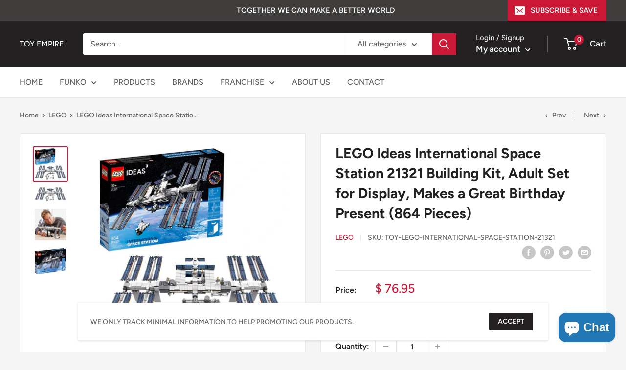

--- FILE ---
content_type: text/javascript
request_url: https://www.toyempire.com/cdn/shop/t/14/assets/custom.js?v=90373254691674712701614317924
body_size: -663
content:
//# sourceMappingURL=/cdn/shop/t/14/assets/custom.js.map?v=90373254691674712701614317924
